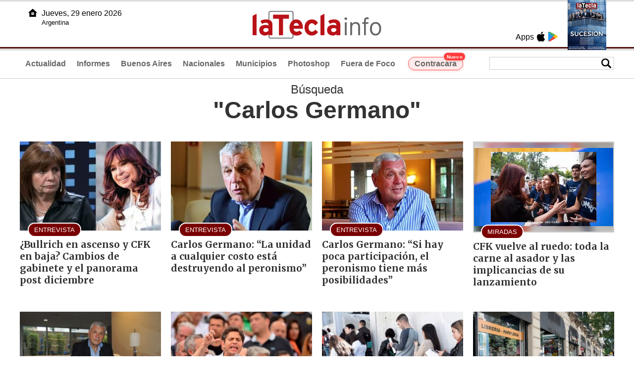

--- FILE ---
content_type: text/html
request_url: https://latecla.info/buscador.php?tag=1&dato=Carlos+Germano
body_size: 4852
content:
<!DOCTYPE html>
<html lang="es">
<head>
<meta charset="UTF-8"><meta name="viewport" content="width=device-width, initial-scale=1.0"><title>La Tecla - La Tecla</title><link rel="preconnect" href="//latecla-repos-dgf.aplinews.com" />
<meta name="keywords" content="latecla, diario, noticias, argentina, buenos aires, nacionales, provinciales, internacionales, economia, judiciales, investigaciones" />
<meta name="language" content="Spanish" />
<meta name="distribution" content="Global" />
<meta name="robots" content="index, follow" />
<meta http-equiv="imagetoolbar" content="no" />
<link rel="manifest" href="/repos/1_7/json/manifest.json">
<link rel="apple-touch-icon" sizes="192x192" href="/repos/1_7/images/icon-192x192.png" />
<meta name="theme-color" content="#B20000" />

<meta name="description" content="Noticias de Buenos Aires" />
<link rel="canonical" href="https://www.latecla.info" />
<link type="image/x-icon" href="/repos/1_7/images/favicon.ico" rel="shortcut icon" />
<link type="text/css" href="/include/css/gral.min.css?v=4.22" rel="stylesheet" />
<link type="text/css" href="/repos/1_7/css/page.min.css?v=4.22" rel="stylesheet" />
<link type="text/css" href="/repos/1_7/css/home.min.css?v=4.22" rel="stylesheet" />
<link type="text/css" href="/repos/1_7/css/notas.min.css?v=4.22" rel="stylesheet" />
<link type="text/css" href="/repos/1_7/css/notas.min.css?v=4.22" rel="stylesheet" />
<link type="text/css" href="/repos/1_7/css/footer.min.css?v=4.22" rel="stylesheet" />
<link type="text/css" href="https://fonts.googleapis.com/css2?family=Merriweather:ital,wght@0,300;0,400;0,700;0,900;1,300;1,400;1,700;1,900&display=swap" rel="stylesheet" />
<script src="/include/js/jquery.min.js?v=4.10"></script>
<script src="/repos/1_7/js/page.min.js?v=4.10"></script>
<script src="/include/plugins/lazy/lazyload.min.js?v=4.10"></script>

<script async src="https://www.googletagmanager.com/gtag/js?id=G-K36PTMCRVZ"></script><script>window.dataLayer = window.dataLayer || [];function gtag(){dataLayer.push(arguments);}gtag('js', new Date());gtag('config', 'G-K36PTMCRVZ');</script>

<script type="text/javascript">
const _SERV_PATH_PREFIX = '';
const _SERV_PATH_REPOS = '1_7';
</script>
</head>

<body>
<div id="hd-cnt" style="background-image: url(repos/1_7/images/hd-cnt_bg.png);">
    <div class="hd">
        <div class="rg-pn">
            <div class="rg-pn-cnt-1 left">
                <div class="txt left">Apps</div><a class="left mgl4" href="https://apps.apple.com/es/app/la-tecla/id1186120839" title="App Store"><div class="ic_appstore ic_20 bg-ct" style="background-image: url(repos/1_7/images/hd_ic_appstore.png);"></div></a><a class="left mgl4" href="https://play.google.com" title="Google Play"><div class="ic_gplay ic_20 bg-ct" style="background-image: url(repos/1_7/images/hd_ic_gplay.png);"></div></a>            </div>
            <div class="rg-pn-cnt-2 left mgl4">
                <a href="Revistas"><div class="rv" style="background-image:url(https://latecla-repos-dw6.aplinews.com/archivos/eimpresa//paginas/864_0_2.jpg);"></div></a>            </div>
        </div>
        <div class="lf-pn">
            <a class="left" href="/" title="Inicio">
                <div class="ic_home ic_20 bg-ct" style="background-image: url(repos/1_7/images/hd_ic_home.png);"></div>
            </a>
            <div class="txt left">
                Jueves, 29 enero 2026<br><small>Argentina</small>            </div>
            <div class="clear"></div>
        </div>
        <a href="/" title="Inicio">
            <div class="lg bg-ct" style="background-image: url(repos/1_7/images/hd_lg.png);"></div>
        </a>
    </div>

    <div class="hd-mn">
        <div class="cnt-right">
            <!--
            <a class="left mgl6" href="/" title="Whatsapp"><div class="ic_20 bg-ct" style="background-image: url(repos/1_7/images/hd_ic_wa.png);"></div></a>
            <a class="left mgl6" href="/" title="Telegram"><div class="ic_20 bg-ct" style="background-image: url(repos/1_7/images/hd_ic_tm.png);"></div></a>
            <a class="left mgl6" href="/" title="Facebook"><div class="ic_20 bg-ct" style="background-image: url(repos/1_7/images/hd_ic_fb.png);"></div></a>
            <a class="left mgl6" href="/" title="Twitter"><div class="ic_20 bg-ct" style="background-image: url(repos/1_7/images/hd_ic_tw.png);"></div></a>
            <a class="left mgl6" href="/" title="Instagram"><div class="ic_20 bg-ct" style="background-image: url(repos/1_7/images/hd_ic_it.png);"></div></a>
            -->

            <div class="search">
                <div class="busc">
                    <div class="lp bg-ct ic-search" style="background-image: url(repos/1_7/images/hd_lp.png);" title="Buscar"></div>
                    <div class="cnt-busc dato"><input class="dato" type="text" maxlength="30" /></div>
                </div>
                <div class="result"></div>
            </div>
        </div>

        <input type="checkbox" class="openSidebarMenu" id="openSidebarMenu">
        <label for="openSidebarMenu" class="sidebarIconToggle">
            <div class="spinner diagonal part-1"></div>
            <div class="spinner horizontal"></div>
            <div class="spinner diagonal part-2"></div>
        </label>

        <ul id="secc-btns"><li><a href="/">Actualidad</a></li><li><a href="informes">Informes</a></li><li><a href="BuenosAires">Buenos Aires</a></li><li><a href="nacionales">Nacionales</a></li><li><a href="municipios">Municipios</a></li><li><a href="photoshop">Photoshop</a></li><li><a href="fueradefoco">Fuera de Foco</a></li>            <style>
                .search .busc {
                    width: 250px !important;
                    /*height: 23px !important;*/
                }

                .search .busc .cnt-busc .dato {
                    width: 160px;
                }

                #ctra-cara {
                    position: relative;
                    display: inline-block;
                }

                #ctra-cara a {
                    background-color: #ffebeb;
                    border: 1px solid #ff4d4d;
                    color: #d10000;
                    font-weight: bold;
                    padding: 4px 12px;
                    border-radius: 20px;
                    transition: all 0.3s ease;
                    box-shadow: 0 2px 5px rgba(255, 77, 77, 0.2);
                    white-space: nowrap;
                    position: relative;
                    z-index: 1;
                }

                .badge-nuevo {
                    position: absolute;
                    top: -10px;
                    right: -5px;
                    background-color: #ff3333;
                    color: white;
                    font-size: 10px;
                    font-weight: bold;
                    padding: 2px 5px;
                    border-radius: 10px;
                    border: 1px solid white;
                    box-shadow: 0 1px 3px rgba(0, 0, 0, 0.2);
                    z-index: 2;
                    animation: titileo 3s infinite ease-in-out;
                }

                @keyframes titileo {

                    0%,
                    100% {
                        opacity: 0.8;
                    }

                    50% {
                        opacity: 1;
                        transform: scale(1.05);
                    }

                }

                #secc-btns li#ctra-cara:hover {
                    border: 1px solid transparent;
                    background-color: transparent;
                }

                #ctra-cara a:hover {
                    background-color: #ffdddd !important;
                    border: 1px solid #ff4d4d !important;
                    transform: translateY(-2px);
                    box-shadow: 0 4px 8px rgba(255, 77, 77, 0.3);
                    color: #a80000;
                }

                #ctra-cara a:active {
                    transform: translateY(0);
                    box-shadow: 0 2px 3px rgba(255, 77, 77, 0.3);
                }
            </style>
            <li id="ctra-cara"> <a href="contracara">Contracara <span class="badge-nuevo">Nuevo</span></a></li>
        </ul>
        <div class="clear"></div>
    </div>
</div>
<!-- Sidebar -->
<div id="sidebarMenu">
    <ul class="sidebarMenuInner">
        <li><a href="/">Actualidad<span>Portada</span></a></li>
        <li><a href="informes">Informes</a></li>
        <li><a href="BuenosAires">Buenos Aires</a></li>
        <li><a href="Nacionales">Nacionales</a></li>
        <li><a href="municipios">Municipios</a></li>
        <li><a href="photoshop">Photoshop</a></li>
        <li><a href="fueradefoco">Fuera de Foco</a></li>
    </ul>
</div><div class="tagstit mgt8 pdt8 pdb4" style="text-align:center;">B&uacute;squeda <h1>"Carlos Germano"</h1></div><div class="cnt-gd2">
    <div class="gd item-1"><a class="none" href="163139-bullrich-en-ascenso-y-cfk-en-baja-cambios-de-gabinete-y-el-panorama-post-diciembre"><article class="nt-5"><div class="ft lazy" data-bg="url('https://latecla-repos-dw6.aplinews.com/archivos/noticias/fotografias/205238_2.jpg')"><h1 class="vol">ENTREVISTA</h1><div class="rsc"><div class="rsc_ic" style="background-image:url(/repos/1_7/images/pic_ic.png)" title="Noticia con galería"></div></div></div><div class="cnt-1"><h2 class="tit">¿Bullrich en ascenso y CFK en baja? Cambios de gabinete y el panorama post diciembre</h2></div></article></a></div>
    <div class="gd item-2"><a class="none" href="162765-carlos-germano-la-unidad-a-cualquier-costo-esta-destruyendo-al-peronismo"><article class="nt-5"><div class="ft lazy" data-bg="url('https://latecla-repos-dw6.aplinews.com/archivos/noticias/fotografias/204685_2.jpg')"><h1 class="vol">ENTREVISTA</h1></div><div class="cnt-1"><h2 class="tit">Carlos Germano: “La unidad a cualquier costo está destruyendo al peronismo”</h2></div></article></a></div>
    <div class="gd item-3"><a class="none" href="161312-carlos-germano-si-hay-poca-participacion-el-peronismo-tiene-mas-posibilidades"><article class="nt-5"><div class="ft lazy" data-bg="url('https://latecla-repos-dw6.aplinews.com/archivos/noticias/fotografias/202077_2.jpg')"><h1 class="vol">ENTREVISTA</h1></div><div class="cnt-1"><h2 class="tit">Carlos Germano: “Si hay poca participación, el peronismo tiene más posibilidades”</h2></div></article></a></div>
    <div class="gd item-4"><a class="none" href="159253-cristina-candidata-toda-la-carne-al-asador-y-las-implicancias-de-su-lanzamiento"><article class="nt-5"><div class="cnt-nt"><div class="cnt-vd"><div class="vd lazy" data-bg="url('https://latecla-repos-dw6.aplinews.com/archivos/noticias/fotografias/198340_2.jpg')"></div><video class="m-0 p-0 lazy" width="100%" playsinline autoplay loop muted preload="none"><source data-src="https://latecla-repos-dw6.aplinews.com/archivos/noticias/videos/159253_1.mp4?v=3" type="video/mp4" /></video></div><div class="vol">MIRADAS</div></div><div class="cnt-1"><h2 class="tit">CFK vuelve al ruedo: toda la carne al asador y las implicancias de su lanzamiento</h2></div></article></a></div>
</div>
<div class="cnt-gd2">
    <div class="gd item-1"><a class="none" href="159023-carlos-germano-de-cada-diez-personas-cuatro-no-van-a-votar"><article class="nt-5"><div class="ft lazy" data-bg="url('https://latecla-repos-dw6.aplinews.com/archivos/noticias/fotografias/197913_2.jpg')"><h1 class="vol">PARTICIPACIÓN ELECTORAL</h1></div><div class="cnt-1"><h2 class="tit">Carlos Germano: “De cada diez personas, cuatro no van a votar”</h2></div></article></a></div>
    <div class="gd item-2"><a class="none" href="156402-el-desafio-de-kicillof-que-necesita-romper-la-endogamia-politica"><article class="nt-5"><div class="ft lazy" data-bg="url('https://latecla-repos-dw6.aplinews.com/archivos/noticias/fotografias/193193_2.jpg')"><h1 class="vol">OPINIÓN</h1><div class="rsc"><div class="rsc_ic" style="background-image:url(/repos/1_7/images/pic_ic.png)" title="Noticia con galería"></div></div></div><div class="cnt-1"><h2 class="tit">El desafío de Kicillof, que necesita romper la endogamia política</h2></div></article></a></div>
    <div class="gd item-3"><a class="none" href="151025-el-empleo-pasa-a-ser-una-preocupacion-con-mucha-potencia"><article class="nt-5"><div class="ft lazy" data-bg="url('https://latecla-repos-dw6.aplinews.com/archivos/noticias/fotografias/183131_2.jpg')"><h1 class="vol">CRISIS ECONOMICA</h1></div><div class="cnt-1"><h2 class="tit">“El empleo pasa a ser una preocupación con mucha potencia”</h2></div></article></a></div>
    <div class="gd item-4"><a class="none" href="150405-paro-a-contramano-la-voluntad-de-trabajar-primo-en-un-dia-de-calles-vacias"><article class="nt-5"><div class="ft lazy" data-bg="url('https://latecla-repos-dw6.aplinews.com/archivos/noticias/fotografias/181824_2.jpg')"><h1 class="vol">ANÁLISIS</h1></div><div class="cnt-1"><h2 class="tit">Paro "a contramano": la voluntad de trabajar primó en un día de calles vacías</h2></div></article></a></div>
</div>
<div class="cnt-gd2">
    <div class="gd item-1"><a class="none" href="149772-todo-roto-peleas-y-discusiones-por-todos-lados-en-los-tres-frentes-mayoritarios"><article class="nt-5"><div class="ft lazy" data-bg="url('https://latecla-repos-dw6.aplinews.com/archivos/noticias/fotografias/180563_2.jpg')"><h1 class="vol">ANÁLISIS</h1></div><div class="cnt-1"><h2 class="tit">Todo roto: peleas y discusiones por todos lados en los tres frentes mayoritarios</h2></div></article></a></div>
    <div class="gd item-2"><a class="none" href="148590-un-debut-esperado-los-pro-y-contra-del-discurso-de-milei-en-el-congreso"><article class="nt-5"><div class="ft lazy" data-bg="url('https://latecla-repos-dw6.aplinews.com/archivos/noticias/fotografias/178230_2.jpg')"><h1 class="vol">ANALISIS</h1></div><div class="cnt-1"><h2 class="tit">Un debut esperado: los pro y contra del discurso de Milei en el Congreso</h2></div></article></a></div>
    <div class="gd item-3"><a class="none" href="147912-un-omnibus-que-dio-marcha-atras-cual-es-el-impacto-de-este-retroceso-en-la-provincia"><article class="nt-5"><div class="ft lazy" data-bg="url('https://latecla-repos-dw6.aplinews.com/archivos/noticias/fotografias/176978_2.jpg')"><h1 class="vol">ANALISIS Y REPERCUSIONES</h1><div class="edit" title="Editor"><div class="ic" style="background-image:url(/repos/1_7/images/ed_ic.png)"></div><h6 class="lb">Juan Pablo Carvajal</h6></div><div class="rsc"><div class="rsc_ic" style="background-image:url(/repos/1_7/images/pic_ic.png)" title="Noticia con galería"></div></div></div><div class="cnt-1"><h2 class="tit">Un ómnibus que dio marcha atrás: cuál es el impacto de este retroceso en la Provincia</h2></div></article></a></div>
    <div class="gd item-4"><a class="none" href="147813-el-gran-desafio-que-tiene-kicillof-es-poder-ser-la-cabeza-visible-de-la-oposicion"><article class="nt-5"><div class="ft lazy" data-bg="url('https://latecla-repos-dw6.aplinews.com/archivos/noticias/fotografias/176772_2.jpg')"><h1 class="vol">ANALISIS</h1></div><div class="cnt-1"><h2 class="tit">“El gran desafío que tiene Kicillof es poder ser la cabeza visible de la oposición”</h2></div></article></a></div>
</div>
<div class="cnt-gd2">
    <div class="gd item-1"><a class="none" href="147042-el-peronismo-y-un-2024-en-la-busqueda-de-un-nuevo-lider-para-su-conduccion"><article class="nt-5"><div class="ft itext lazy" data-bg="url('https://latecla-repos-dw6.aplinews.com/archivos/noticias/fotografias/175525_2.jpg')"><h1 class="vol">ANALISIS</h1></div><div class="cnt-1"><h2 class="tit">El peronismo y un 2024 en la búsqueda de un nuevo líder para su conducción</h2></div></article></a></div>
    <div class="gd item-2"><a class="none" href="146342-jura-traspaso-y-mensaje-de-asuncion-el-analisis-del-comienzo-de-la-era-milei"><article class="nt-5"><div class="ft lazy" data-bg="url('https://latecla-repos-dw6.aplinews.com/archivos/noticias/fotografias/174257_2.jpg')"><h1 class="vol">ASUNCION MILEI</h1></div><div class="cnt-1"><h2 class="tit">Jura, traspaso y mensaje de asunción: el análisis del comienzo de la era Milei</h2></div></article></a></div>
    <div class="gd item-3"><a class="none" href="144501-caida-de-up-y-ballotage-con-aires-de-cambio-panorama-dividido-a-siete-dias-de-las-elecciones"><article class="nt-5"><div class="ft lazy" data-bg="url('https://latecla-repos-dw6.aplinews.com/archivos/noticias/fotografias/170772_2.jpg')"><h1 class="vol">RUMBO A OCTUBRE</h1></div><div class="cnt-1"><h2 class="tit">Caída de UP y ballotage con “aires de cambio”: panorama dividido a siete días de las elecciones</h2></div></article></a></div>
    <div class="gd item-4"><a class="none" href="142800-santa-cruz-el-pequeno-gran-sintoma-del-fin-de-la-era-k"><article class="nt-5"><div class="ft lazy" data-bg="url('https://latecla-repos-dw6.aplinews.com/archivos/noticias/fotografias/167861_2.jpg')"><h1 class="vol">LA TECLA PATAGONIA</h1></div><div class="cnt-1"><h2 class="tit">Santa Cruz: el pequeño gran síntoma del fin de la era K</h2></div></article></a></div>
</div>
<div class="cnt-redes">
    <div class="items">
        <a class="left mgl6" href="https://api.whatsapp.com/send?phone=5492216419037" target="_blank" title="Whatsapp"><div class="ic_30 bg-ct" style="background-image: url(repos/1_7/images/hd_ic_wa.png);"></div></a><a class="left mgl6" href="https://t.me/+5492216419037" target="_blank" title="Telegram"><div class="ic_30 bg-ct" style="background-image: url(repos/1_7/images/hd_ic_tm.png);"></div></a><a class="left mgl6" href="https://www.facebook.com/Revistalatecla/" target="_blank" title="Facebook"><div class="ic_30 bg-ct" style="background-image: url(repos/1_7/images/hd_ic_fb.png);"></div></a><a class="left mgl6" href="https://www.twitter.com/grupolatecla" target="_blank" title="Twitter"><div class="ic_30 bg-ct" style="background-image: url(repos/1_7/images/hd_ic_tw.png);"></div></a><a class="left mgl6" href="https://www.instagram.com/revistalatecla" target="_blank" title="Instagram"><div class="ic_30 bg-ct" style="background-image: url(repos/1_7/images/hd_ic_it.png);"></div></a><a class="left mgl6" href="https://www.tiktok.com" target="_blank" title="Tik Tok"><div class="ic_30 bg-ct" style="background-image: url(repos/1_7/images/hd_ic_tk.png);"></div></a><div class="clear"></div>    </div>
</div>

<div class="pie">
    <div class="logo lazy"  data-bg="url('/repos/1_7/images/logo_cabeza_bn.png?v=4.22')"></div>
    <div class="text">
        Copyright 2026<br /><strong>La Tecla</strong><br /><a class="bl" href="redaccion.php"><div class="redacc">Redacción</div></a><br /><span class="rights">Todos los derechos reservados</span><br /><div class="dev">Serga.NET</div>    </div>
</div>
<script>
if(lazyLoadInstance){
    console.log("LazyLoad Update!");
    lazyLoadInstance.update();
}
</script></body>
</html>